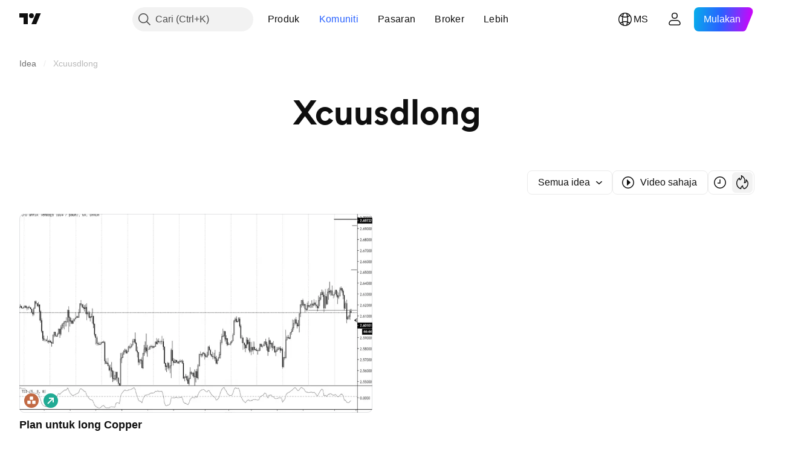

--- FILE ---
content_type: application/javascript; charset=utf-8
request_url: https://static.tradingview.com/static/bundles/ms_MY.37783.596e81f11d096717f990.js
body_size: 1558
content:
(self.webpackChunktradingview=self.webpackChunktradingview||[]).push([[37783,25467,97837,37117,94830],{137597:e=>{e.exports=["oleh {username}"]},527427:e=>{e.exports=["Penapis"]},516954:e=>{e.exports=["Skrip berbayar"]},959698:e=>{e.exports=["Komen"]},256257:e=>{e.exports={en:["Broker"]}},237744:e=>{e.exports=["Bursa"]},706475:e=>{e.exports={en:["d"]}},557655:e=>{e.exports={en:["h"]}},836883:e=>{e.exports={en:["m"]}},649930:e=>{e.exports={en:["mn"]}},477814:e=>{e.exports={en:["y"]}},923230:e=>{e.exports=["Jum"]},930961:e=>{e.exports=["Isn"]},894748:e=>{e.exports=["Sab"]},875005:e=>{e.exports=["Aha"]},392578:e=>{e.exports=["Rab"]},608765:e=>{e.exports=["Kha"]},244254:e=>{e.exports=["Sel"]},212702:e=>{e.exports=["Menggalakkan"]},13132:e=>{e.exports=["Mei"]},326715:e=>{e.exports=["dalam %s"]},644500:e=>{e.exports=["Semua idea"]},656123:e=>{e.exports=["Semua jenis"]},227072:e=>{e.exports={en:["Apr"]}},528896:e=>{e.exports={en:["April"]}},546450:e=>{e.exports=["Ogos"]},811081:e=>{e.exports=["Ogos"]},830194:e=>{e.exports=["Saki-baki"]},515462:e=>{e.exports=["Faham"]},532084:e=>{e.exports=["Dis"]},890082:e=>{e.exports=["Disember"]},99625:e=>{e.exports=["Padam catatan"]},852484:e=>{e.exports=["Pendidikan"]},309653:e=>{e.exports=["Idea Pendidikan"]},510640:e=>{e.exports=["Pilihan Editor"]},576362:e=>{e.exports=["Pilihan"]},302507:e=>{e.exports={en:["Feb"]}},581069:e=>{e.exports=["Februari"]},922928:e=>{e.exports=["Jum"]},503570:e=>{e.exports=["Jumaat"]},43914:e=>{e.exports=["Skrip jemputan sahaja. Hubungi penulis untuk akses."]},921636:e=>{e.exports=["Skrip jemputan sahaja. Anda telah diberikan akses."]},184549:e=>{e.exports=["Penunjuk"]},961384:e=>{e.exports=["Penapis jenis idea"]},562310:e=>{e.exports={en:["Jan"]}},100200:e=>{e.exports=["Januari"]},853786:e=>{e.exports={en:["Jul"]}},206608:e=>{e.exports=["Julai"]},800429:e=>{e.exports={en:["Jun"]}},661487:e=>{e.exports=["Jun"]},560007:e=>{e.exports=["Oops, terlalu banyak tujahan"]},912179:e=>{e.exports=["Okt"]},137997:e=>{e.exports=["Oktober"]},897141:e=>{e.exports=["Sumber terbuka sahaja"]},728257:e=>{e.exports=["Panjang"]},709642:e=>{e.exports=["Perpustakaan"]},837150:e=>{e.exports=["Isnin"]},419573:e=>{e.exports=["Isnin"]},437117:e=>{e.exports=["Lebih"]},819863:e=>{e.exports=["Lebih banyak saki-baki"]},776342:e=>{e.exports=["Paling popular"]},913015:e=>{e.exports=["Terkini"]},910230:e=>{e.exports=["Paling relevan"]},125734:e=>{e.exports=["Mei"]},92767:e=>{e.exports=["Mac"]},193878:e=>{e.exports=["Mac"]},294830:e=>{e.exports=["Nota Untuk Pengarang"]},814107:e=>{e.exports=["Masih tiada apa di sini"]},526899:e=>{e.exports={en:["Nov"]}},604607:e=>{e.exports={en:["November"]}},874992:e=>{e.exports=["Halaman selepas ini"]},674913:e=>{e.exports=["Susun mengikut paling terkini"]},872299:e=>{e.exports=["Susun mengikut kepopularan"]},592921:e=>{e.exports=["Susun dari segi relevan"]},232273:e=>{e.exports=["Sabtu"]},130348:e=>{e.exports=["Sabtu"]},292278:e=>{e.exports=["Skrip dilindungi"]},346703:e=>{e.exports=["Penapis jenis skrip"]},424753:e=>{e.exports=["Lihat penerbitan lain"]},
806816:e=>{e.exports={en:["Sep"]}},632179:e=>{e.exports={en:["September"]}},13009:e=>{e.exports=["Singkat"]},455087:e=>{e.exports=["Tunjuk video sahaja"]},468709:e=>{e.exports=["Tunjuk lebih penerbitan"]},376924:e=>{e.exports=["Tunjuk skrip sumber terbuka sahaja"]},629383:e=>{e.exports=["Strategi"]},377493:e=>{e.exports=["Ahad"]},661480:e=>{e.exports=["Ahad"]},508670:e=>{e.exports=["Muka Surat {num}"]},632147:e=>{e.exports=["Penomboran"]},871177:e=>{e.exports=["Penunjuk Pine Script®"]},601470:e=>{e.exports=["Perpustakaan Pine Script®"]},359681:e=>{e.exports=["Strategi Pine Script®"]},717184:e=>{e.exports=["Halaman sebelum"]},690593:e=>{e.exports=["Idea peribadi"]},627458:e=>{e.exports=["Skrip peribadi"]},963929:e=>{e.exports=["Terlalu laju sayang! Perlahankan sedikit, kaji carta kami dan cuba sekali lagi nanti."]},711532:e=>{e.exports=["Rabu"]},894226:e=>{e.exports=["Rabu"]},771388:e=>{e.exports=["Khamis"]},879137:e=>{e.exports=["Khamis"]},763690:e=>{e.exports=["Tempat ini masih kosong. Namun ada ribuan penerbitan yang ada untuk diterokai."]},767138:e=>{e.exports=["Idea dagangan"]},811916:e=>{e.exports=["Selasa"]},682160:e=>{e.exports=["Selasa"]},97837:e=>{e.exports=["Telah dikemas kini"]},224263:e=>{e.exports=["Video sahaja"]},403823:e=>{e.exports=["setahun"]},426940:e=>{e.exports=["satu hari"]},2046:e=>{e.exports=["satu bulan"]},105756:e=>{e.exports=["satu jam"]},464017:e=>{e.exports=["sebentar tadi"]},71460:e=>{e.exports=["{dayName} {specialSymbolOpen}pada{specialSymbolClose} {dayTime}"]},632811:e=>{e.exports=["{specialSymbolOpen}Terakhir{specialSymbolClose} {dayName} {specialSymbolOpen}pada{specialSymbolClose} {dayTime}"]},689399:e=>{e.exports=["{specialSymbolOpen}Hari ini pada {specialSymbolClose} {dayTime}"]},534437:e=>{e.exports=["{specialSymbolOpen}Esok pada{specialSymbolClose} {dayTime}"]},285799:e=>{e.exports=["{specialSymbolOpen}Semalam pada{specialSymbolClose} {dayTime}"]},817856:e=>{e.exports=["%d jam"]},515185:e=>{e.exports=["%d bulan"]},584890:e=>{e.exports=["%d minit"]},909806:e=>{e.exports=["%d tahun"]},72685:e=>{e.exports=["{count} galakan"]},595139:e=>{e.exports=["{count} komen"]}}]);